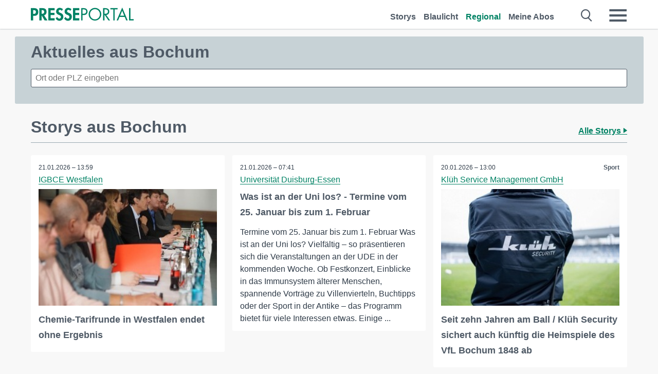

--- FILE ---
content_type: text/html; charset=utf-8
request_url: https://www.presseportal.de/regional/Bochum
body_size: 12378
content:
<!DOCTYPE html><html class="no-js" lang="de"><head><meta charset="utf-8"><title>Aktuelle Nachrichten aus Bochum | Presseportal</title><link rel="preconnect" href="https://cdn.opencmp.net"><link rel="preload" as="font" href="/assets/fonts/newsaktuellIcons-Roman.woff?v=5" crossorigin><link rel='preload' href='https://data-1a8175bc05.presseportal.de/iomm/latest/manager/base/es6/bundle.js' as='script' id='IOMmBundle' crossorigin><link rel='preload' href='https://data-1a8175bc05.presseportal.de/iomm/latest/bootstrap/loader.js' as='script' crossorigin><script type='text/javascript' src="https://data-1a8175bc05.presseportal.de/iomm/latest/bootstrap/loader.js" data-cmp-ab="2" crossorigin></script><meta name="robots" content="index, follow, noarchive, max-image-preview:large" /><meta name="application-name" content="Presseportal" /><meta name="msapplication-TileImage" content="/images/logos/win_de.png" /><meta name="description" content="Aktuelle Nachrichten aus Bochum: ✓ Chemie-Tarifrunde in Westfalen endet ohne Ergebnis ✓ Was ist an der Uni los? - Termine vom 25. Januar bis zum 1. Februar  ​ ✓ Seit zehn Jahren am Ball / Kl&uuml;h Security sichert auch k&uuml;nftig die Heimspiele des VfL Bochum 1848 ab ✓ Vom Sorgenhaus zur Traumvilla: Bochumer gewinnt Omaze Landhaus-Villa in Oberbayern im Wert von 2,7 Millionen Euro" /><meta name="keywords" content="Presse,Pressemitteilung,Pressemeldung,Pressemitteilungen,Bochum" /><meta property="fb:pages" content="316511985098307,150532168828986" /><link rel="canonical" href="https://www.presseportal.de/regional/Bochum"><link rel="preconnect" href="https://cache.pressmailing.net"><link rel="alternate" type="application/rss+xml" title="Presseportal RSS-Feed" href="https://www.presseportal.de/rss/presseportal.rss2?langid=1" ><link rel="apple-touch-icon" href="/images/logos/logo-de-2019-250.png?1" /><link rel="shortcut icon" href="/assets/img/favicons/de.png?4" type="image/ico" />            

<style>.async-hide { opacity: 0 !important} </style><script async type="text/plain" src="https://www.googletagmanager.com/gtag/js?id=G-W2X63P72BD" data-cmp-custom-vendor="1264" data-cmp-script></script><script>var disableStr = 'ga-disable-' + 'UA-1010397-5';if (document.cookie.indexOf(disableStr + '=true') > -1) {window[disableStr] = true;}function gaOptout() {document.cookie = disableStr + '=true; expires=Thu, 31 Dec 2099 23:59:59 UTC; path=/';window[disableStr] = true;}window.dataLayer = window.dataLayer || [];function gtag(){dataLayer.push(arguments);}gtag('js', new Date());gtag('config', 'G-W2X63P72BD', { 'storage': 'none', 'clientId': 'ppfe536ad519d639578c358f90994a1d09', 'anonymize_ip': true });class PPLog {#prefix = '';constructor(prefix) {this.#prefix = prefix || '';if(this.#prefix) {this.#prefix = '('+this.#prefix+') ';}this.log('init');}log(text) {}};var ppapp = {debug: false,isMobile: false,tld: 'de',root: 'https://www.presseportal.de/',lang: 'de',isIos: (navigator.platform === 'iPhone'),nacc: '',render: '',dn: false},require = {urlArgs: '0688c0f'};document.onreadystatechange = function () {if (document.readyState === "interactive") {ppapp.isMobile = document.getElementsByTagName('body')[0].className.indexOf('is-mobile') !== -1;if(ppapp.isIos) {var pp_bodyclass = document.getElementsByTagName('body')[0].className;document.getElementsByTagName('body')[0].className = pp_bodyclass + ' is-ios';}}};if (window.adgroupid == undefined) {window.adgroupid = Math.round(Math.random() * 1000);}</script><script async type="text/javascript" src="https://cdn.opencmp.net/tcf-v2/cmp-stub-latest.js" id="open-cmp-stub"  data-domain="presseportal.de"></script>
    <link rel="stylesheet" href="/assets/css/frontpage-de.css?0688c0f">

<!-- portal5 --><meta name="viewport" content="width=device-width, initial-scale=1">
    
    
    <script data-main="/assets/js/page-doorpage" src="/assets/js/libs/requirejs/require-min.js?0688c0f" defer></script>
    <style>
    /* For desktop */
    @media (min-width: 721px) {
      .earthday {
        background-image: url('assets/img/PP-Restbudget-Banner_Desktop.jpg');
        background-repeat: no-repeat;
        background-position: center;
        background-size: contain;
        min-height: 150px;
        padding-top:50px;
        margin-top:30px;
        cursor:pointer;
      }
    }

    /* For mobile */
    @media (max-width: 720px) {
      .earthday {
         background-image: url('assets/img/PP-Restbudget-Banner_Mobil.jpg');
         background-repeat: no-repeat;
         background-position: center;
         background-size: contain;
         min-height: 112px;
         padding-top:50px;
         margin-top:30px;
         cursor:pointer;;
      }
    }

    /* For desktop */
        @media (min-width: 721px) {
          .earthday_ch {
            background-image: url('assets/img/PP-Restbudget-Banner_Desktop.jpg');
            background-repeat: no-repeat;
            background-position: center;
            background-size: contain;
            min-height: 150px;
            padding-top:50px;
            margin-top:30px;
            cursor:pointer;
          }
        }

        /* For mobile */
        @media (max-width: 720px) {
          .earthday_ch {
             background-image: url('assets/img/PP-Restbudget-Banner_Mobil.jpg');
             background-repeat: no-repeat;
             background-position: center;
             background-size: contain;
             min-height: 112px;
             padding-top:50px;
             margin-top:30px;
             cursor:pointer;;
          }
        }
    </style>
    <!-- <link rel="stylesheet" href="/assets/css/story-de.css?<?php echo time(); ?>" type="text/css"> -->
</head>
<body class="tld-de"><script type='text/javascript'>IOMm('configure', { st: 'presspor', dn: 'data-1a8175bc05.presseportal.de', mh:5 });IOMm('pageview', { cp: 'de_sonstiges' });</script><script type="application/ld+json">{"@context": "https://schema.org","@type": "Organization","name": "Presseportal.de","url": "https://www.presseportal.de","logo": {"@type": "ImageObject","url": "https://www.presseportal.de/assets/img/pp-header-logo-de.png","width": 197,"height": 27},"sameAs": ["https://www.facebook.com/presseportal","https://x.com/na_presseportal","https://www.pinterest.de/presseportalna/","https://www.instagram.com/presseportal.de/"]}</script>



        <div class="header" data-nosnippet><div class="section"><div class="row"><div class="col twelve"><header><a class="event-trigger header-logo" href="https://www.presseportal.de/" title="PRESSEPORTAL Startseite" data-category="header-links" data-action="click" data-label="logo" data-callback="link" data-url="https://www.presseportal.de/" ><svg version="1.1" id="Ebene_1" xmlns="http://www.w3.org/2000/svg" xmlns:xlink="http://www.w3.org/1999/xlink" x="0px" y="0px"
     width="204.9px" height="30.5px" viewBox="0 0 204.9 25.9" style="enable-background:new 0 0 204.9 25.9;" xml:space="preserve" role="img" aria-label="PRESSEPORTAL Logo">
    <title>PRESSEPORTAL</title>
    <desc>Presseportal Logo</desc>
    <g>
        <path class="st0" d="M4.7,25.3H0V1.2h6.4c5.1,0,8.4,2,8.4,7.5c0,5.1-2.8,7.6-7.7,7.6H4.7V25.3z M4.7,12.4h1c2.8,0,4.3-0.6,4.3-3.7
		c0-3.1-1.8-3.6-4.4-3.6H4.7V12.4z"/>
        <path class="st0" d="M33.2,25.3h-5.7l-5.9-9.7h-0.1v9.7h-4.7V1.2h6.4c4.8,0,8.1,2.1,8.1,7.3c0,3.1-1.7,6.1-4.9,6.7L33.2,25.3z
		 M21.6,12.3h0.6c2.6,0,4.4-0.8,4.4-3.7c0-3-1.9-3.6-4.4-3.6h-0.6V12.3z"/>
        <path class="st0" d="M39.5,5.2v5.3h7.5v4.1h-7.5v6.5h7.8v4.1H34.8V1.2h12.5v4.1H39.5z"/>
        <path class="st0" d="M61.7,6.5c-0.9-1.2-2-2-3.6-2c-1.5,0-2.9,1.2-2.9,2.7c0,4.1,9.6,2.4,9.6,10.5c0,4.8-3,8.3-7.9,8.3
		c-3.3,0-5.8-1.9-7.4-4.7l3-3c0.6,1.9,2.3,3.5,4.4,3.5c1.9,0,3.1-1.6,3.1-3.5c0-2.5-2.3-3.2-4.2-3.9c-3.1-1.3-5.4-2.8-5.4-6.6
		c0-4,3-7.2,7-7.2c2.1,0,5.1,1.1,6.6,2.7L61.7,6.5z"/>
        <path class="st0" d="M78.6,6.5c-0.9-1.2-2-2-3.6-2c-1.5,0-2.9,1.2-2.9,2.7c0,4.1,9.6,2.4,9.6,10.5c0,4.8-3,8.3-7.9,8.3
		c-3.3,0-5.8-1.9-7.4-4.7l3-3c0.6,1.9,2.3,3.5,4.4,3.5c1.9,0,3.1-1.6,3.1-3.5c0-2.5-2.3-3.2-4.2-3.9c-3.1-1.3-5.4-2.8-5.4-6.6
		c0-4,3-7.2,7-7.2c2.1,0,5.1,1.1,6.6,2.7L78.6,6.5z"/>
        <path class="st0" d="M88.7,5.2v5.3h7.5v4.1h-7.5v6.5h7.8v4.1H84V1.2h12.5v4.1H88.7z"/>
        <path class="st0" d="M103,25.3h-2.7V1.2h4c2.1,0,4.2,0.1,6,1.3c1.8,1.2,2.7,3.4,2.7,5.5c0,2-0.8,3.9-2.3,5.2
		c-1.6,1.3-3.7,1.6-5.7,1.6h-2V25.3z M103,12.2h1.8c3,0,5.5-0.9,5.5-4.4c0-3.9-3.2-4.2-6.3-4.2h-1V12.2z"/>
        <path class="st0" d="M140.4,13.2c0,6.9-5.7,12.4-12.6,12.4s-12.6-5.5-12.6-12.4c0-6.9,5.7-12.5,12.6-12.5S140.4,6.3,140.4,13.2z
		 M117.9,13.2c0,5.4,4.4,10,9.9,10s9.9-4.5,9.9-10c0-5.5-4.4-10-9.9-10S117.9,7.7,117.9,13.2z"/>
        <path class="st0" d="M146.7,25.3H144V1.2h3.5c4.6,0,8.8,1.2,8.8,6.7c0,3.7-2.3,6.3-6,6.7l7.7,10.8h-3.3l-7.3-10.6h-0.7V25.3z
		 M146.7,12.3h0.8c3,0,6.1-0.6,6.1-4.3c0-4-2.9-4.4-6.1-4.4h-0.8V12.3z"/>
        <path class="st0" d="M167.1,25.3h-2.7V3.6h-5.8V1.2H173v2.5h-5.9V25.3z"/>
        <path class="st0" d="M176.8,18.4l-2.9,6.8H171L182.1,0L193,25.3h-3l-2.8-6.8H176.8z M182,6.3l-4.1,9.7h8.2L182,6.3z"/>
        <path class="st0" d="M198.3,22.8h6.7v2.5h-9.3V1.2h2.7V22.8z"/>
    </g>
</svg>
</a><a class="event-trigger header-icon" href="https://www.presseportal.de/" title="PRESSEPORTAL Startseite" data-category="header-links" data-action="click" data-label="logo" data-callback="link" data-url="https://www.presseportal.de/" ><svg viewBox="0 0 220 220" height="38px" version="1.1" xmlns="http://www.w3.org/2000/svg" xmlns:xlink="http://www.w3.org/1999/xlink" xml:space="preserve" xmlns:serif="http://www.serif.com/" style="fill-rule:evenodd;clip-rule:evenodd;stroke-linejoin:round;stroke-miterlimit:1.41421;" role="img" aria-label="PRESSEPORTAL Logo">
    <title>PRESSEPORTAL</title>
    <desc>Presseportal Logo</desc>
    <g>
        <path d="M218.833,204.033c0,8.718 -7.067,15.784 -15.784,15.784l-187.265,0c-8.718,0 -15.784,-7.066 -15.784,-15.784l0,-187.264c0,-8.718 7.066,-15.785 15.784,-15.785l187.265,0c8.717,0 15.784,7.067 15.784,15.785l0,187.264Z" style="fill:#fff;fill-rule:nonzero;"/>
        <path class="st0" d="M197.604,108.684c0,48.894 -39.637,88.531 -88.531,88.531c-48.895,0 -88.532,-39.637 -88.532,-88.531c0,-48.894 39.637,-88.531 88.532,-88.531c48.894,0 88.531,39.637 88.531,88.531Z"/>
        <path d="M104.915,116.997l6.054,0c17.547,0 27.031,-3.833 27.031,-23.597c0,-19.567 -11.301,-22.39 -27.838,-22.39l-5.247,0l0,45.987Zm0,81.489l-29.649,0l0,-152.087l40.341,0c31.87,0 52.647,12.708 52.647,47.199c0,32.27 -17.547,48.006 -48.616,48.006l-14.723,0l0,56.882Z" style="fill:#fff;fill-rule:nonzero;"/>
    </g>
</svg></a><div class="header-link-mobile-icons away"><ul class="link-list"><li><a href="https://www.presseportal.de/" id="icon-storys" class="event-trigger  burgermenu-main" title="Storys" data-category="header-link" data-action="click" data-label="icon-storys" data-callback="link" data-url="https://www.presseportal.de/"><span  aria-hidden="true" data-icon="&#xe243;"></span></a></li><li><a href="https://www.presseportal.de/blaulicht/" id="icon-blaulicht" class="event-trigger  burgermenu-main" title="Blaulicht" data-category="header-links" data-action="click" data-label="icon-blaulicht" data-callback="link" data-url="https://www.presseportal.de/blaulicht/"><span  aria-hidden="true" data-icon="&#xe246;"></span></a></li><li><a href="https://www.presseportal.de/regional" id="icon-regional" class="event-trigger burgermenu-main  active" title="Regional" data-category="header-links" data-action="click" data-label="icon-regional" data-callback="link" data-url="https://www.presseportal.de/regional"><span  aria-hidden="true" data-icon="&#xe245;"></span></a></li><li><a href="https://www.presseportal.de/abo/" id="icon-abo" title="Meine Abos" class="event-trigger burgermenu-main " data-category="header-links" data-action="click" data-label="icon-abo" data-callback="link" data-url="https://www.presseportal.de/abo/"><span  aria-hidden="true" data-icon="&#xe244;"></span></a></li></ul></div><input type="checkbox" id="navigation-mobile_search_new" class="navigation-mobile_search_new invisible navigation-search-checkbox"><input type="checkbox" id="navigation-mobile_checkbox_new" class="navigation-mobile_checkbox_new invisible"><label class="navigation-mobile navigation-mobile-menu" for="navigation-mobile_checkbox_new" aria-label="Menü öffnen" aria-hidden="false"><span  aria-hidden="true" data-icon="&#xe220;"></span></label><label class="navigation-mobile navigation-mobile_label_search " for="navigation-mobile_search_new" aria-label="Suche öffnen" aria-hidden="false"><span  aria-hidden="true" data-icon="&#xe000;"></span></label><nav itemscope itemtype="https://schema.org/SiteNavigationElement"><ul class="header-link"><li itemprop="name"><a itemprop="url" href="https://www.presseportal.de/" class="event-trigger " title="Storys" data-category="header-links" data-action="click" data-label="menu-storys" data-callback="link" data-url="https://www.presseportal.de/" >Storys</a></li><li itemprop="name"><a itemprop="url" href="https://www.presseportal.de/blaulicht/" class="event-trigger " title="Blaulicht" data-category="header-links" data-action="click" data-label="menu-blaulicht" data-callback="link" data-url="https://www.presseportal.de/blaulicht/">Blaulicht</a></li><li itemprop="name"><a itemprop="url" href="https://www.presseportal.de/regional" title="Regional" class="event-trigger x-margin  active" data-category="header-links" data-action="click" data-label="menu-regional" data-callback="link" data-url="https://www.presseportal.de/regional">Regional</a></li><li itemprop="name"><a itemprop="url" href="https://www.presseportal.de/abo/" title="Meine Abos" class="event-trigger x-margin " data-category="header-links" data-action="click" data-label="menu-abo" data-callback="link" data-url="https://www.presseportal.de/abo/">Meine Abos</a></li></ul></nav><div class="no-float"></div><div class="searchbar_new"><form name="search" id="header-search" class="header-search" action="/suche/#q#" data-url-ugly="@suche@#q#"><input type="text" name="q" id="q" value="" placeholder="Suche zum Beispiel ein Unternehmen" class="com-replace-placeholder search-on-hover" /><span  class="icon-close" aria-hidden="true" data-icon="&#xe222;"></span></form></div><div class="col twelve header-link-mobile"><div class="col twelve"><ul class="link-list"><li><a href="https://www.presseportal.de/" class="event-trigger  burgermenu-main" title="Storys" data-category="header-links" data-action="click" data-label="mobile-storys" data-callback="link" data-url="https://www.presseportal.de/">Storys</a></li><li><a href="https://www.presseportal.de/blaulicht/" class="event-trigger  burgermenu-main" title="Blaulicht" data-category="header-links" data-action="click" data-label="mobile-blaulicht" data-callback="link" data-url="https://www.presseportal.de/blaulicht/">Blaulicht</a></li><li><a href="https://www.presseportal.de/regional" class="event-trigger burgermenu-main  active" title="Regional" data-category="header-links" data-action="click" data-label="mobile-regional" data-callback="link" data-url="https://www.presseportal.de/regional">Regional</a></li><li><a href="https://www.presseportal.de/abo/" title="Meine Abos" class="event-trigger burgermenu-main " data-category="header-links" data-action="click" data-label="mobile-abo" data-callback="link" data-url="https://www.presseportal.de/abo/">Meine Abos</a></li></ul></div></div><div class="burgermenu_new "><div class="header-list"><nav class="col six" itemscope itemtype="https://schema.org/SiteNavigationElement"><div class="twelve"><b class="mtl">Recherche</b></div><div class="six float-l"><ul class="link-list"><li itemprop="name"><a itemprop="url" href="https://www.presseportal.de/pressemitteilungen" class="burgermenu-main event-trigger" title="Alle Storys" data-category="header-links" data-action="click" data-label="burgermenu-alle-meldungen" data-callback="link" data-url="https://www.presseportal.de/pressemitteilungen">Alle Storys</a></li><li itemprop="name"><a itemprop="url" href="https://www.presseportal.de/trending" class="burgermenu-main event-trigger" title="Beliebte Storys" data-category="header-links" data-action="click" data-label="burgermenu-trending" data-callback="link" data-url="https://www.presseportal.de/trending">Beliebte Storys</a></li></ul></div><div class="six float-l"><ul class="link-list"><li itemprop="name"><a itemprop="url" href="https://www.presseportal.de/katalog" class="burgermenu-main event-trigger" title="Newsrooms A-Z" data-category="header-links" data-action="click" data-label="burgermenu-newsroomsaz" data-callback="link" data-url="https://www.presseportal.de/katalog">Newsrooms A-Z</a></li><li itemprop="name"><a itemprop="url" href="https://www.presseportal.de/blaulicht/dienststellen" class="burgermenu-main event-trigger" title="Alle Dienststellen" data-category="header-links" data-action="click" data-label="burgermenu-dienststellen" data-callback="link" data-url="https://www.presseportal.de/blaulicht/dienststellen">Alle Dienststellen</a></li></ul></div></nav><nav class="col six" itemscope itemtype="https://schema.org/SiteNavigationElement"><div class="twelve"><b class="mtl">Info</b></div><div class="twelve"><ul class="link-list"><li class="twelve"><ul><li itemprop="name"><a itemprop="url" href="https://www.presseportal.de/about" class="burgermenu-main" title="&uuml;ber Presseportal.de">&uuml;ber Presseportal.de</a></li><li itemprop="name"><a itemprop="url" href="https://www.newsaktuell.de/anmelden" class="event-trigger burgermenu-main" data-category="header-links" data-action="click" data-label="meldung_einstellen" data-callback="link" data-url="https://www.newsaktuell.de/anmelden" title="Story/Meldung einstellen">Story/Meldung einstellen</a></li></ul></li></ul></div></nav></div><nav class="header-list" itemscope itemtype="https://schema.org/SiteNavigationElement"><div class="col twelve"><b class="mtl">Themen</b></div><div class="header-topics-desktop mbxl"><div class="col three"><ul><li itemprop="name"><a itemprop="url" href="https://www.presseportal.de/t/auto-verkehr" class="event-trigger burgermenu-category " data-category="header-links" data-action="click" data-label="topic-desktop" data-callback="link" data-url="https://www.presseportal.de/t/auto-verkehr">Auto / Verkehr</a></li><li itemprop="name"><a itemprop="url" href="https://www.presseportal.de/t/bau-immobilien" class="event-trigger burgermenu-category " data-category="header-links" data-action="click" data-label="topic-desktop" data-callback="link" data-url="https://www.presseportal.de/t/bau-immobilien">Bau / Immobilien</a></li><li itemprop="name"><a itemprop="url" href="https://www.presseportal.de/t/fashion-beauty" class="event-trigger burgermenu-category " data-category="header-links" data-action="click" data-label="topic-desktop" data-callback="link" data-url="https://www.presseportal.de/t/fashion-beauty">Fashion / Beauty</a></li><li itemprop="name"><a itemprop="url" href="https://www.presseportal.de/t/finanzen" class="event-trigger burgermenu-category " data-category="header-links" data-action="click" data-label="topic-desktop" data-callback="link" data-url="https://www.presseportal.de/t/finanzen">Finanzen</a></li><li itemprop="name"><a itemprop="url" href="https://www.presseportal.de/t/gesundheit-medizin" class="event-trigger burgermenu-category " data-category="header-links" data-action="click" data-label="topic-desktop" data-callback="link" data-url="https://www.presseportal.de/t/gesundheit-medizin">Gesundheit / Medizin</a></li></ul></div><div class="col three"><ul><li itemprop="name"><a itemprop="url" href="https://www.presseportal.de/t/handel" class="event-trigger burgermenu-category " data-category="header-links" data-action="click" data-label="topic-desktop" data-callback="link" data-url="https://www.presseportal.de/t/handel">Handel</a></li><li itemprop="name"><a itemprop="url" href="https://www.presseportal.de/t/medien-kultur" class="event-trigger burgermenu-category " data-category="header-links" data-action="click" data-label="topic-desktop" data-callback="link" data-url="https://www.presseportal.de/t/medien-kultur">Medien / Kultur</a></li><li itemprop="name"><a itemprop="url" href="https://www.presseportal.de/t/netzwelt" class="event-trigger burgermenu-category " data-category="header-links" data-action="click" data-label="topic-desktop" data-callback="link" data-url="https://www.presseportal.de/t/netzwelt">Netzwelt</a></li><li itemprop="name"><a itemprop="url" href="https://www.presseportal.de/t/panorama" class="event-trigger burgermenu-category " data-category="header-links" data-action="click" data-label="topic-desktop" data-callback="link" data-url="https://www.presseportal.de/t/panorama">Panorama</a></li><li itemprop="name"><a itemprop="url" href="https://www.presseportal.de/t/people" class="event-trigger burgermenu-category " data-category="header-links" data-action="click" data-label="topic-desktop" data-callback="link" data-url="https://www.presseportal.de/t/people">People</a></li></ul></div><div class="col three"><ul><li itemprop="name"><a itemprop="url" href="https://www.presseportal.de/t/politik" class="event-trigger burgermenu-category " data-category="header-links" data-action="click" data-label="topic-desktop" data-callback="link" data-url="https://www.presseportal.de/t/politik">Politik</a></li><li itemprop="name"><a itemprop="url" href="https://www.presseportal.de/t/presseschau" class="event-trigger burgermenu-category " data-category="header-links" data-action="click" data-label="topic-desktop" data-callback="link" data-url="https://www.presseportal.de/t/presseschau">Presseschau</a></li><li itemprop="name"><a itemprop="url" href="https://www.presseportal.de/t/soziales" class="event-trigger burgermenu-category " data-category="header-links" data-action="click" data-label="topic-desktop" data-callback="link" data-url="https://www.presseportal.de/t/soziales">Soziales</a></li><li itemprop="name"><a itemprop="url" href="https://www.presseportal.de/t/sport" class="event-trigger burgermenu-category " data-category="header-links" data-action="click" data-label="topic-desktop" data-callback="link" data-url="https://www.presseportal.de/t/sport">Sport</a></li><li itemprop="name"><a itemprop="url" href="https://www.presseportal.de/t/tourismus-urlaub" class="event-trigger burgermenu-category " data-category="header-links" data-action="click" data-label="topic-desktop" data-callback="link" data-url="https://www.presseportal.de/t/tourismus-urlaub">Tourismus / Urlaub</a></li></ul></div><div class="col three"><ul><li itemprop="name"><a itemprop="url" href="https://www.presseportal.de/t/umwelt" class="event-trigger burgermenu-category " data-category="header-links" data-action="click" data-label="topic-desktop" data-callback="link" data-url="https://www.presseportal.de/t/umwelt">Umwelt</a></li><li itemprop="name"><a itemprop="url" href="https://www.presseportal.de/t/wirtschaft" class="event-trigger burgermenu-category " data-category="header-links" data-action="click" data-label="topic-desktop" data-callback="link" data-url="https://www.presseportal.de/t/wirtschaft">Wirtschaft</a></li><li itemprop="name"><a itemprop="url" href="https://www.presseportal.de/t/wissen-bildung" class="event-trigger burgermenu-category " data-category="header-links" data-action="click" data-label="topic-desktop" data-callback="link" data-url="https://www.presseportal.de/t/wissen-bildung">Wissen / Bildung</a></li><li>&nbsp;</li><li itemprop="name"><a itemprop="url" class="event-trigger" href="https://www.presseportal.de/st/" title="mehr Themen" data-category="header-links" data-action="click" data-label="moretopics-desktop" data-callback="link" data-url="https://www.presseportal.de/st/">mehr Themen <span  aria-hidden="true" data-icon="&#xe015;"></span></a></li></ul></div></div><div class="header-topics-mobile"><div class="col half-width"><ul><li itemprop="name"><a itemprop="url" href="https://www.presseportal.de/t/auto-verkehr" class="event-trigger burgermenu-category " data-category="header-links" data-action="click" data-label="topic-mobile" data-callback="link" data-url="https://www.presseportal.de/t/auto-verkehr">Auto / Verkehr</a></li><li itemprop="name"><a itemprop="url" href="https://www.presseportal.de/t/bau-immobilien" class="event-trigger burgermenu-category " data-category="header-links" data-action="click" data-label="topic-mobile" data-callback="link" data-url="https://www.presseportal.de/t/bau-immobilien">Bau / Immobilien</a></li><li itemprop="name"><a itemprop="url" href="https://www.presseportal.de/t/fashion-beauty" class="event-trigger burgermenu-category " data-category="header-links" data-action="click" data-label="topic-mobile" data-callback="link" data-url="https://www.presseportal.de/t/fashion-beauty">Fashion / Beauty</a></li><li itemprop="name"><a itemprop="url" href="https://www.presseportal.de/t/finanzen" class="event-trigger burgermenu-category " data-category="header-links" data-action="click" data-label="topic-mobile" data-callback="link" data-url="https://www.presseportal.de/t/finanzen">Finanzen</a></li><li itemprop="name"><a itemprop="url" href="https://www.presseportal.de/t/gesundheit-medizin" class="event-trigger burgermenu-category " data-category="header-links" data-action="click" data-label="topic-mobile" data-callback="link" data-url="https://www.presseportal.de/t/gesundheit-medizin">Gesundheit / Medizin</a></li><li itemprop="name"><a itemprop="url" href="https://www.presseportal.de/t/handel" class="event-trigger burgermenu-category " data-category="header-links" data-action="click" data-label="topic-mobile" data-callback="link" data-url="https://www.presseportal.de/t/handel">Handel</a></li><li itemprop="name"><a itemprop="url" href="https://www.presseportal.de/t/medien-kultur" class="event-trigger burgermenu-category " data-category="header-links" data-action="click" data-label="topic-mobile" data-callback="link" data-url="https://www.presseportal.de/t/medien-kultur">Medien / Kultur</a></li><li itemprop="name"><a itemprop="url" href="https://www.presseportal.de/t/netzwelt" class="event-trigger burgermenu-category " data-category="header-links" data-action="click" data-label="topic-mobile" data-callback="link" data-url="https://www.presseportal.de/t/netzwelt">Netzwelt</a></li><li itemprop="name"><a itemprop="url" href="https://www.presseportal.de/t/panorama" class="event-trigger burgermenu-category " data-category="header-links" data-action="click" data-label="topic-mobile" data-callback="link" data-url="https://www.presseportal.de/t/panorama">Panorama</a></li></ul></div><div class="col half-width"><ul><li itemprop="name"><a itemprop="url" href="https://www.presseportal.de/t/people" class="event-trigger burgermenu-category " data-category="header-links" data-action="click" data-label="topic-mobile" data-callback="link" data-url="https://www.presseportal.de/t/people">People</a></li><li itemprop="name"><a itemprop="url" href="https://www.presseportal.de/t/politik" class="event-trigger burgermenu-category " data-category="header-links" data-action="click" data-label="topic-mobile" data-callback="link" data-url="https://www.presseportal.de/t/politik">Politik</a></li><li itemprop="name"><a itemprop="url" href="https://www.presseportal.de/t/presseschau" class="event-trigger burgermenu-category " data-category="header-links" data-action="click" data-label="topic-mobile" data-callback="link" data-url="https://www.presseportal.de/t/presseschau">Presseschau</a></li><li itemprop="name"><a itemprop="url" href="https://www.presseportal.de/t/soziales" class="event-trigger burgermenu-category " data-category="header-links" data-action="click" data-label="topic-mobile" data-callback="link" data-url="https://www.presseportal.de/t/soziales">Soziales</a></li><li itemprop="name"><a itemprop="url" href="https://www.presseportal.de/t/sport" class="event-trigger burgermenu-category " data-category="header-links" data-action="click" data-label="topic-mobile" data-callback="link" data-url="https://www.presseportal.de/t/sport">Sport</a></li><li itemprop="name"><a itemprop="url" href="https://www.presseportal.de/t/tourismus-urlaub" class="event-trigger burgermenu-category " data-category="header-links" data-action="click" data-label="topic-mobile" data-callback="link" data-url="https://www.presseportal.de/t/tourismus-urlaub">Tourismus / Urlaub</a></li><li itemprop="name"><a itemprop="url" href="https://www.presseportal.de/t/umwelt" class="event-trigger burgermenu-category " data-category="header-links" data-action="click" data-label="topic-mobile" data-callback="link" data-url="https://www.presseportal.de/t/umwelt">Umwelt</a></li><li itemprop="name"><a itemprop="url" href="https://www.presseportal.de/t/wirtschaft" class="event-trigger burgermenu-category " data-category="header-links" data-action="click" data-label="topic-mobile" data-callback="link" data-url="https://www.presseportal.de/t/wirtschaft">Wirtschaft</a></li><li itemprop="name"><a itemprop="url" href="https://www.presseportal.de/t/wissen-bildung" class="event-trigger burgermenu-category " data-category="header-links" data-action="click" data-label="topic-mobile" data-callback="link" data-url="https://www.presseportal.de/t/wissen-bildung">Wissen / Bildung</a></li></ul></div><div class="col half-width"><ul></ul></div></div></nav><p class="col twelve burgermenu-more"><a class="event-trigger" href="https://www.presseportal.de/st/" title="mehr Themen" data-category="header-links" data-action="click" data-label="moretopics-mobil" data-callback="link" data-url="https://www.presseportal.de/st/">mehr Themen <span  aria-hidden="true" data-icon="&#xe015;"></span></a></p><nav class="col six mbm" itemscope itemtype="https://schema.org/SiteNavigationElement"><b>Land/Sprache</b><ul class="link-list"><li itemprop="name"><a itemprop="url" href="https://www.presseportal.de/" class="event-trigger active" data-category="header-links" data-action="click" data-label="lang-dehttps://www.presseportal.de/" data-callback="link" data-url="https://www.presseportal.de/">Deutsch</a></li><li itemprop="name"><a itemprop="url" href="https://www.presseportal.de/en/" class="event-trigger" data-category="header-links" data-action="click" data-label="lang-/en/" data-callback="link" data-url="/en/">English</a></li><li itemprop="name"><a itemprop="url" href="https://www.presseportal.ch/de/" class="event-trigger" data-category="header-links" data-action="click" data-label="lang-ch/de/" data-callback="link" data-url="https://www.presseportal.ch/de/">Schweiz</a></li></ul></nav><div class="col six header-apps"><b>Die Presseportal-App</b><a href="https://play.google.com/store/apps/details?id=com.newsaktuell.presseportal" class="logo-market-app event-trigger" data-category="appstorelink" data-action="click" data-label="burgermenu-android" data-callback="link" data-url="https://play.google.com/store/apps/details?id=com.newsaktuell.presseportal"><img  src="/assets/img/badges/google-play-badge-de.png" loading="lazy" alt="Google Play" width="136" height="40" /></a><a href="https://itunes.apple.com/us/app/presseportal/id383873817" class="logo-market-app event-trigger" data-category="appstorelink" data-action="click" data-label="burgermenu-ios" data-callback="link" data-url="https://itunes.apple.com/us/app/presseportal/id383873817"><img  src="/assets/img/badges/badge-app-store-de.png" loading="lazy" alt="App Store" width="135" height="40" /></a></div><div class="no-float"></div></div></header></div></div></div></div>




<main>
    
    <script type="application/ld+json">{"@context": "https://schema.org","@type": "ItemList","mainEntityOfPage":{"@type":"WebPage","@id":"https://www.presseportal.de/regional/Bochum"},"name": "Aktuelle Nachrichten aus Bochum | Presseportal <test>","description": "Aktuelle Nachrichten aus Bochum: ✓ Chemie-Tarifrunde in Westfalen endet ohne Ergebnis
 ✓ Was ist an der Uni los? - Termine vom 25. Januar bis zum 1. Februar  ​
 ✓ Seit zehn Jahren am Ball / Kl&uuml;h Security sichert auch k&uuml;nftig die Heimspiele des VfL Bochum 1848 ab
 ✓ Vom Sorgenhaus zur Traumvilla: Bochumer gewinnt Omaze Landhaus-Villa in Oberbayern im Wert von 2,7 Millionen Euro <test>","itemListElement": [{"@type": "ListItem","position": 0,"url": "https://www.presseportal.de/pm/170501/6201013"},{"@type": "ListItem","position": 1,"url": "https://www.presseportal.de/pm/62259/6200475"},{"@type": "ListItem","position": 2,"url": "https://www.presseportal.de/pm/31416/6200163"},{"@type": "ListItem","position": 3,"url": "https://www.presseportal.de/pm/179986/6196264"},{"@type": "ListItem","position": 4,"url": "https://www.presseportal.de/pm/9077/6194467"},{"@type": "ListItem","position": 5,"url": "https://www.presseportal.de/pm/62259/6191561"},{"@type": "ListItem","position": 6,"url": "https://www.presseportal.de/blaulicht/pm/11530/6202399"},{"@type": "ListItem","position": 7,"url": "https://www.presseportal.de/blaulicht/pm/11530/6202356"},{"@type": "ListItem","position": 8,"url": "https://www.presseportal.de/blaulicht/pm/65853/6201850"},{"@type": "ListItem","position": 9,"url": "https://www.presseportal.de/blaulicht/pm/70116/6201838"},{"@type": "ListItem","position": 10,"url": "https://www.presseportal.de/blaulicht/pm/11530/6201543"},{"@type": "ListItem","position": 11,"url": "https://www.presseportal.de/blaulicht/pm/11530/6201016"}]}</script>


    
    
    
    
    

                    <div class="section pbn">
                            


            <div class="row block block-regional-search box-block" id="regional-cityselect" data-type="regional-search">
        <div class="col twelve block-headline"><div class="float-l block-headline-left"><h1 class="block-headline-left-text">Aktuelles aus Bochum</h1><h1 class="block-headline-left-text-mobile">Aktuelles aus Bochum</h1></div><div class="float-r block-headline-right"></div></div><div class="col twelve"><form name="city-search" id="city-search" class="header-search" action="/suche/#q#" data-url-ugly="@suche@#q#"><input type="text" name="q" id="city" value="" autocomplete="off" placeholder="Ort oder PLZ eingeben" data-category="city" class="com-replace-placeholder search-on-hover" /></form></div>        </div>
                                


            <div class="row block block-city_stories " id="regional-maincity-story" data-type="city_stories">
        <div class="col twelve sticky block-headline"><div class="float-l block-headline-left"><h2 class="block-headline-left-text">Storys aus Bochum</h2><h2 class="block-headline-left-text-mobile">Storys aus Bochum</h2></div><div class="float-r block-headline-right"><a href="/r/Bochum" class="block-headline-right-link event-trigger" title="Alle Storys" data-category="block-regional-maincity-story" data-action="headline-click" data-label="city_stories" data-callback="link" data-url="/r/Bochum">Alle Storys <span  aria-hidden="true" data-icon="&#xe015;"></span></a><a href="/r/Bochum" class="block-headline-right-link-mobile event-trigger" title="Alle" data-category="block-regional-maincity-story" data-action="headline-mobile-click" data-label="city_stories" data-callback="link" data-url="/r/Bochum">Alle <span  aria-hidden="true" data-icon="&#xe015;"></span></a></div></div><div class="block-news event-trigger" data-category="block-regional-maincity-story" data-action="tile-click" data-callback="link" data-label="_childLabel" data-child="article.news">
<ul class="article-list row row-homepage"><li class="col four "><article class="news" data-url-ugly="https:@@www.presseportal.de@pm@170501@6201013" data-label="6201013"><div class="news-meta"><div class="date">21.01.2026 &ndash; 13:59</div></div><p class="customer"><a class="no-child-trigger event-trigger" data-category="tile-companylink" data-action="click" data-url="/nr/170501" data-callback="link" data-label="IGBCE Westfalen" title="weiter zum newsroom von IGBCE Westfalen" href="/nr/170501">IGBCE Westfalen</a></p><div class="news-img-container"><div class="news-img"><img  src="https://cache.pressmailing.net/thumbnail/liste/42723ed2-ae5c-43b7-b28f-a6d90355efbd/igbce-westfalen-chemie-tarifrunde-in-westfalen-endet-ohne-ergebnis?crop=0,14,290,190" loading="lazy" alt="IGBCE Westfalen: Chemie-Tarifrunde in Westfalen endet ohne Ergebnis" title="IGBCE Westfalen: Chemie-Tarifrunde in Westfalen endet ohne Ergebnis" class="landscape" width="290" height="190" /></div><div class="media-indicator-wrapper"></div></div><h3 class="news-headline-clamp"><a href="https://www.presseportal.de/pm/170501/6201013" title="Chemie-Tarifrunde in Westfalen endet ohne Ergebnis"><span>Chemie-Tarifrunde in Westfalen endet ohne Ergebnis</span></a></h3><div class="news-morelink event-trigger no-child-trigger" data-callback="link" data-url-ugly="https:@@www.presseportal.de@pm@170501@6201013" data-label="meldung" data-category="tile-more" data-action="click">mehr <span  aria-hidden="true" data-icon="&#xe015;"></span></div><div class="no-float"></div></article>
</li><li class="col four "><article class="news" data-url-ugly="https:@@www.presseportal.de@pm@62259@6200475" data-label="6200475"><div class="news-meta"><div class="date">21.01.2026 &ndash; 07:41</div></div><p class="customer"><a class="no-child-trigger event-trigger" data-category="tile-companylink" data-action="click" data-url="/nr/62259" data-callback="link" data-label="Universität Duisburg-Essen" title="weiter zum newsroom von Universität Duisburg-Essen" href="/nr/62259">Universität Duisburg-Essen</a></p><h3 class="news-headline-clamp"><a href="https://www.presseportal.de/pm/62259/6200475" title="Was ist an der Uni los? - Termine vom 25. Januar bis zum 1. Februar  ​"><span>Was ist an der Uni los? - Termine vom 25. Januar bis zum 1. Februar  ​</span></a></h3><p> Termine vom 25. Januar bis zum 1. Februar Was ist an der Uni los? Vielfältig – so präsentieren sich die Veranstaltungen an der UDE in der kommenden Woche. Ob Festkonzert, Einblicke in das Immunsystem älterer Menschen, spannende Vorträge zu Villenvierteln, Buchtipps oder der Sport in der Antike – das Programm bietet für viele Interessen etwas. Einige ...</p><div class="news-morelink event-trigger no-child-trigger" data-callback="link" data-url-ugly="https:@@www.presseportal.de@pm@62259@6200475" data-label="meldung" data-category="tile-more" data-action="click">mehr <span  aria-hidden="true" data-icon="&#xe015;"></span></div><div class="no-float"></div></article>
</li><li class="col four "><article class="news" data-url-ugly="https:@@www.presseportal.de@pm@31416@6200163" data-label="6200163"><div class="news-meta"><div class="date">20.01.2026 &ndash; 13:00</div><div><a data-callback="link" data-url-ugly="@t@sport" data-action="click" data-category="frontpage" data-label="topicClick" href="/t/sport" class="news-topic event-trigger no-child-trigger">Sport</a></div></div><p class="customer"><a class="no-child-trigger event-trigger" data-category="tile-companylink" data-action="click" data-url="/nr/31416" data-callback="link" data-label="Klüh Service Management GmbH" title="weiter zum newsroom von Klüh Service Management GmbH" href="/nr/31416">Klüh Service Management GmbH</a></p><div class="news-img-container"><div class="news-img"><img  src="https://cache.pressmailing.net/thumbnail/liste/f73d8f55-e50f-4041-9d1c-81ba3b863f07/kl-h-service-management-gmbh-seit-zehn-jahren-am-ball-klueh-security-sichert-auch-kuenftig-die-heims?crop=0,2,290,190" loading="lazy" alt="Kl&uuml;h Service Management GmbH: Seit zehn Jahren am Ball / Kl&uuml;h Security sichert auch k&uuml;nftig die Heimspiele des VfL Bochum 1848 ab" title="Kl&uuml;h Service Management GmbH: Seit zehn Jahren am Ball / Kl&uuml;h Security sichert auch k&uuml;nftig die Heimspiele des VfL Bochum 1848 ab" class="landscape" width="290" height="190" /></div><div class="media-indicator-wrapper"></div></div><h3 class="news-headline-clamp"><a href="https://www.presseportal.de/pm/31416/6200163" title="Seit zehn Jahren am Ball / Klüh Security sichert auch künftig die Heimspiele des VfL Bochum 1848 ab"><span>Seit zehn Jahren am Ball / Klüh Security sichert auch künftig die Heimspiele des VfL Bochum 1848 ab</span></a></h3><div class="news-morelink event-trigger no-child-trigger" data-callback="link" data-url-ugly="https:@@www.presseportal.de@pm@31416@6200163" data-label="meldung" data-category="tile-more" data-action="click">mehr <span  aria-hidden="true" data-icon="&#xe015;"></span></div><div class="no-float"></div></article>
</li><li class="no-float"></li><li class="col four "><article class="news" data-url-ugly="https:@@www.presseportal.de@pm@179986@6196264" data-label="6196264"><div class="news-meta"><div class="date">14.01.2026 &ndash; 12:50</div><div><a data-callback="link" data-url-ugly="@t@panorama" data-action="click" data-category="frontpage" data-label="topicClick" href="/t/panorama" class="news-topic event-trigger no-child-trigger">Panorama</a></div></div><p class="customer"><a class="no-child-trigger event-trigger" data-category="tile-companylink" data-action="click" data-url="/nr/179986" data-callback="link" data-label="Omaze" title="weiter zum newsroom von Omaze" href="/nr/179986">Omaze</a></p><div class="news-img-container"><div class="news-img"><img  src="https://cache.pressmailing.net/thumbnail/liste/76e60f03-41db-4d85-86d4-e4ca8e080312/omaze-vom-sorgenhaus-zur-traumvilla-bochumer-gewinnt-omaze-landhaus-villa-in-oberbayern-im-wert-von-" loading="lazy" alt="Omaze: Vom Sorgenhaus zur Traumvilla: Bochumer gewinnt Omaze Landhaus-Villa in Oberbayern im Wert von 2,7 Millionen Euro" title="Omaze: Vom Sorgenhaus zur Traumvilla: Bochumer gewinnt Omaze Landhaus-Villa in Oberbayern im Wert von 2,7 Millionen Euro" class="landscape img-wide" width="290" height="190" /></div><div class="media-indicator-wrapper"></div></div><h3 class="news-headline-clamp"><a href="https://www.presseportal.de/pm/179986/6196264" title="Vom Sorgenhaus zur Traumvilla: Bochumer gewinnt Omaze Landhaus-Villa in Oberbayern im Wert von 2,7 Millionen Euro"><span>Vom Sorgenhaus zur Traumvilla: Bochumer gewinnt Omaze Landhaus-Villa in Oberbayern im Wert von 2,7 Millionen Euro</span></a></h3><div class="news-morelink event-trigger no-child-trigger" data-callback="link" data-url-ugly="https:@@www.presseportal.de@pm@179986@6196264" data-label="meldung" data-category="tile-more" data-action="click">mehr <span  aria-hidden="true" data-icon="&#xe015;"></span></div><div class="no-float"></div></article>
</li><li class="col four "><article class="news" data-url-ugly="https:@@www.presseportal.de@pm@9077@6194467" data-label="6194467"><div class="news-meta"><div class="date">12.01.2026 &ndash; 11:55</div></div><p class="customer"><a class="no-child-trigger event-trigger" data-category="tile-companylink" data-action="click" data-url="/nr/9077" data-callback="link" data-label="Deutsche Telekom AG" title="weiter zum newsroom von Deutsche Telekom AG" href="/nr/9077">Deutsche Telekom AG</a></p><div class="news-img-container"><div class="news-img"><img  src="https://cache.pressmailing.net/thumbnail/liste/d0ec5391-1631-430d-9713-8018afbc6c21/deutsche-telekom-ag-telekom-verbessert-mobilfunk-in-bochum?crop=0,122,290,190" loading="lazy" alt="Deutsche Telekom AG: Telekom verbessert Mobilfunk in Bochum" title="Deutsche Telekom AG: Telekom verbessert Mobilfunk in Bochum" class="landscape" width="290" height="190" /></div><div class="media-indicator-wrapper"></div></div><h3 class="news-headline-clamp"><a href="https://www.presseportal.de/pm/9077/6194467" title="Telekom verbessert Mobilfunk in Bochum"><span>Telekom verbessert Mobilfunk in Bochum</span></a></h3><div class="news-morelink event-trigger no-child-trigger" data-callback="link" data-url-ugly="https:@@www.presseportal.de@pm@9077@6194467" data-label="meldung" data-category="tile-more" data-action="click">mehr <span  aria-hidden="true" data-icon="&#xe015;"></span></div><div class="no-float"></div></article>
</li><li class="col four "><article class="news" data-url-ugly="https:@@www.presseportal.de@pm@62259@6191561" data-label="6191561"><div class="news-meta"><div class="date">07.01.2026 &ndash; 11:41</div></div><p class="customer"><a class="no-child-trigger event-trigger" data-category="tile-companylink" data-action="click" data-url="/nr/62259" data-callback="link" data-label="Universität Duisburg-Essen" title="weiter zum newsroom von Universität Duisburg-Essen" href="/nr/62259">Universität Duisburg-Essen</a></p><h3 class="news-headline-clamp"><a href="https://www.presseportal.de/pm/62259/6191561" title="Woche des Lehramts vom 2. bis 5. Februar 2026  „Lehrer:in zu sein heißt, Influencer:in zu sein“"><span>Woche des Lehramts vom 2. bis 5. Februar 2026  „Lehrer:in zu sein heißt, Influencer:in zu sein“</span></a></h3><p> Woche des Lehramts vom 2. bis 5. Februar 2026 „Lehrer:in zu sein heißt, Influencer:in zu sein“ Wer Lehrerin oder Lehrer werden möchte, für die oder den ist das Ruhrgebiet eine gute Adresse. Alle Informationen zu Studium, Schulformen und Beruf gibt es vom 2. bis 5. Februar ...</p><div class="no-float"></div><div class="mvm tac cta"><a href="https://www.uni-due.de/abz/studieninteressierte/wochen_der_studienorientierung" class="btn  btn-meldung event-trigger no-child-trigger" target="_blank" rel=”noopener”  data-category="cta-liste" data-label="6191561" data-callback="link" data-url = "https://www.uni-due.de/abz/studieninteressierte/wochen_der_studienorientierung" data-action="click">Weitere Informationen</a></div><div class="news-morelink event-trigger no-child-trigger" data-callback="link" data-url-ugly="https:@@www.presseportal.de@pm@62259@6191561" data-label="meldung" data-category="tile-more" data-action="click">mehr <span  aria-hidden="true" data-icon="&#xe015;"></span></div><div class="no-float"></div></article>
</li><li class="no-float"></li></ul>
</div>        </div>
                                


            <div class="row block block-city_stories " id="regional-maincity-police" data-type="city_stories">
        <div class="col twelve sticky block-headline"><div class="float-l block-headline-left"><h2 class="block-headline-left-text">Blaulicht-Meldungen aus Bochum</h2><h2 class="block-headline-left-text-mobile">Blaulicht-Meldungen aus Bochum</h2></div><div class="float-r block-headline-right"><a href="/blaulicht/r/Bochum" class="block-headline-right-link event-trigger" title="Alle Meldungen" data-category="block-regional-maincity-police" data-action="headline-click" data-label="city_stories" data-callback="link" data-url="/blaulicht/r/Bochum">Alle Meldungen <span  aria-hidden="true" data-icon="&#xe015;"></span></a><a href="/blaulicht/r/Bochum" class="block-headline-right-link-mobile event-trigger" title="Alle" data-category="block-regional-maincity-police" data-action="headline-mobile-click" data-label="city_stories" data-callback="link" data-url="/blaulicht/r/Bochum">Alle <span  aria-hidden="true" data-icon="&#xe015;"></span></a></div></div><div class="block-news event-trigger" data-category="block-regional-maincity-police" data-action="tile-click" data-callback="link" data-label="_childLabel" data-child="article.news">
<ul class="article-list row row-homepage"><li class="col four "><article class="news" data-url-ugly="https:@@www.presseportal.de@blaulicht@pm@11530@6202399" data-label="6202399"><div class="news-meta"><div class="date">23.01.2026 &ndash; 10:15</div></div><p class="customer"><a class="no-child-trigger event-trigger" data-category="tile-companylink" data-action="click" data-url="/blaulicht/nr/11530" data-callback="link" data-label="Polizei Bochum" title="weiter zum newsroom von Polizei Bochum" href="/blaulicht/nr/11530">Polizei Bochum</a></p><h3 class="news-headline-clamp"><a href="https://www.presseportal.de/blaulicht/pm/11530/6202399" title="POL-BO: Nachtrag zum Raub am Lohring/Wittener Straße: Tatverdächtiger festgenommen und in Untersuchungshaft"><span>POL-BO: Nachtrag zum Raub am Lohring/Wittener Straße: Tatverdächtiger festgenommen und in Untersuchungshaft</span></a></h3><p><i>Bochum (ots)</i> - Nach einem Raub am 21. Januar - wir berichteten: https://www.presseportal.de/blaulicht/pm/11530/6200936 - hat die Polizei jetzt einen Tatverdächtigen in Bochum festgenommen. Einsatzkräfte konnten den Tatverdächtigen nach intensiven Ermittlungen und einem Zeugenhinweis am 22. Januar am Hauptbahnhof ...</p><div class="news-morelink event-trigger no-child-trigger" data-callback="link" data-url-ugly="https:@@www.presseportal.de@blaulicht@pm@11530@6202399" data-label="meldung" data-category="tile-more" data-action="click">mehr <span  aria-hidden="true" data-icon="&#xe015;"></span></div><div class="no-float"></div></article>
</li><li class="col four "><article class="news" data-url-ugly="https:@@www.presseportal.de@blaulicht@pm@11530@6202356" data-label="6202356"><div class="news-meta"><div class="date">23.01.2026 &ndash; 09:41</div></div><p class="customer"><a class="no-child-trigger event-trigger" data-category="tile-companylink" data-action="click" data-url="/blaulicht/nr/11530" data-callback="link" data-label="Polizei Bochum" title="weiter zum newsroom von Polizei Bochum" href="/blaulicht/nr/11530">Polizei Bochum</a></p><div class="news-img-container"><div class="news-img"><img  src="https://cache.pressmailing.net/thumbnail/liste/13e0837b-f82a-405d-a61b-a53d7459ea67/polizei-bochum-pol-bo-fuehrungswechsel-im-polizeipraesidium-bochum-direktion-verkehr-unter-neuer-lei?crop=0,13,290,190" loading="lazy" alt="Polizei Bochum: POL-BO: F&uuml;hrungswechsel im Polizeipr&auml;sidium Bochum: Direktion Verkehr unter neuer Leitung" title="Polizei Bochum: POL-BO: F&uuml;hrungswechsel im Polizeipr&auml;sidium Bochum: Direktion Verkehr unter neuer Leitung" class="landscape" width="290" height="190" /></div><div class="media-indicator-wrapper"></div></div><h3 class="news-headline-clamp"><a href="https://www.presseportal.de/blaulicht/pm/11530/6202356" title="POL-BO: Führungswechsel im Polizeipräsidium Bochum: Direktion Verkehr unter neuer Leitung"><span>POL-BO: Führungswechsel im Polizeipräsidium Bochum: Direktion Verkehr unter neuer Leitung</span></a></h3><div class="news-morelink event-trigger no-child-trigger" data-callback="link" data-url-ugly="https:@@www.presseportal.de@blaulicht@pm@11530@6202356" data-label="meldung" data-category="tile-more" data-action="click">mehr <span  aria-hidden="true" data-icon="&#xe015;"></span></div><div class="no-float"></div></article>
</li><li class="col four "><article class="news" data-url-ugly="https:@@www.presseportal.de@blaulicht@pm@65853@6201850" data-label="6201850"><div class="news-meta"><div class="date">22.01.2026 &ndash; 12:31</div></div><p class="customer"><a class="no-child-trigger event-trigger" data-category="tile-companylink" data-action="click" data-url="/blaulicht/nr/65853" data-callback="link" data-label="Kreispolizeibehörde Rhein-Sieg-Kreis" title="weiter zum newsroom von Kreispolizeibehörde Rhein-Sieg-Kreis" href="/blaulicht/nr/65853">Kreispolizeibehörde Rhein-Sieg-Kreis</a></p><h3 class="news-headline-clamp"><a href="https://www.presseportal.de/blaulicht/pm/65853/6201850" title="POL-SU: Schleusernetzwerk aufgedeckt - Vier Verdächtige in Untersuchungshaft"><span>POL-SU: Schleusernetzwerk aufgedeckt - Vier Verdächtige in Untersuchungshaft</span></a></h3><p><i>Rhein-Sieg-Kreis/NRW (ots)</i> - Am 21. Januar nahmen die Staatsanwaltschaft Bonn und das Kriminalkommissariat 4 der Polizei im Rhein-Sieg-Kreis, unterstützt von mehreren Polizeibehörden in Nordrhein-Westfalen, vier zwischen 32 und 62 Jahre alte chinesische Staatsbürger, die in Troisdorf, Wuppertal und Mülheim an der Ruhr wohnen, fest, die im Verdacht stehen, als ...</p><div class="news-morelink event-trigger no-child-trigger" data-callback="link" data-url-ugly="https:@@www.presseportal.de@blaulicht@pm@65853@6201850" data-label="meldung" data-category="tile-more" data-action="click">mehr <span  aria-hidden="true" data-icon="&#xe015;"></span></div><div class="no-float"></div></article>
</li><li class="no-float"></li><li class="col four "><article class="news" data-url-ugly="https:@@www.presseportal.de@blaulicht@pm@70116@6201838" data-label="6201838"><div class="news-meta"><div class="date">22.01.2026 &ndash; 12:20</div></div><p class="customer"><a class="no-child-trigger event-trigger" data-category="tile-companylink" data-action="click" data-url="/blaulicht/nr/70116" data-callback="link" data-label="Bundespolizeidirektion Sankt Augustin" title="weiter zum newsroom von Bundespolizeidirektion Sankt Augustin" href="/blaulicht/nr/70116">Bundespolizeidirektion Sankt Augustin</a></p><h3 class="news-headline-clamp"><a href="https://www.presseportal.de/blaulicht/pm/70116/6201838" title="BPOL NRW: Kein Ticket und Ohrfeigen für Zugbegleiter: Bundespolizei ermittelt nach Körperverletzung"><span>BPOL NRW: Kein Ticket und Ohrfeigen für Zugbegleiter: Bundespolizei ermittelt nach Körperverletzung</span></a></h3><p><i>Bochum (ots)</i> - Am 21. Januar meldete ein Zugbegleiter, dass zwei Männer ihn körperlich angegriffen hätten, nachdem er deren Fahrausweise überprüft hatte. Die Einsatzkräfte unterbanden die Flucht der Jugendlichen im Bochumer Hauptbahnhof. Gegen 16:50 Uhr meldete der 28-jährige Bahnmitarbeiter, dass die beiden ...</p><div class="news-morelink event-trigger no-child-trigger" data-callback="link" data-url-ugly="https:@@www.presseportal.de@blaulicht@pm@70116@6201838" data-label="meldung" data-category="tile-more" data-action="click">mehr <span  aria-hidden="true" data-icon="&#xe015;"></span></div><div class="no-float"></div></article>
</li><li class="col four "><article class="news" data-url-ugly="https:@@www.presseportal.de@blaulicht@pm@11530@6201543" data-label="6201543"><div class="news-meta"><div class="date">22.01.2026 &ndash; 09:58</div></div><p class="customer"><a class="no-child-trigger event-trigger" data-category="tile-companylink" data-action="click" data-url="/blaulicht/nr/11530" data-callback="link" data-label="Polizei Bochum" title="weiter zum newsroom von Polizei Bochum" href="/blaulicht/nr/11530">Polizei Bochum</a></p><h3 class="news-headline-clamp"><a href="https://www.presseportal.de/blaulicht/pm/11530/6201543" title="POL-BO: Polizei stellt Unfallflüchtigen - ohne Führerschein, unter Drogen, Alkohol und mit offenem Haftbefehl"><span>POL-BO: Polizei stellt Unfallflüchtigen - ohne Führerschein, unter Drogen, Alkohol und mit offenem Haftbefehl</span></a></h3><p><i>Bochum (ots)</i> - Nach einer Verkehrsunfallflucht, am Mittwoch, 21. Januar, in Bochum hat die Polizei einen 27-jährigen Bochumer im Rahmen von Fahndungsmaßnahmen festgenommen. Nach bisherigen Erkenntnissen kam es gegen 13.10 Uhr auf der Markstraße in Höhe der Höfestraße zu einem Zusammenstoß zwischen einem roten ...</p><div class="news-morelink event-trigger no-child-trigger" data-callback="link" data-url-ugly="https:@@www.presseportal.de@blaulicht@pm@11530@6201543" data-label="meldung" data-category="tile-more" data-action="click">mehr <span  aria-hidden="true" data-icon="&#xe015;"></span></div><div class="no-float"></div></article>
</li><li class="col four "><article class="news" data-url-ugly="https:@@www.presseportal.de@blaulicht@pm@11530@6201016" data-label="6201016"><div class="news-meta"><div class="date">21.01.2026 &ndash; 14:02</div></div><p class="customer"><a class="no-child-trigger event-trigger" data-category="tile-companylink" data-action="click" data-url="/blaulicht/nr/11530" data-callback="link" data-label="Polizei Bochum" title="weiter zum newsroom von Polizei Bochum" href="/blaulicht/nr/11530">Polizei Bochum</a></p><h3 class="news-headline-clamp"><a href="https://www.presseportal.de/blaulicht/pm/11530/6201016" title="POL-BO: Kind (7) bei Verkehrsunfallflucht leicht verletzt"><span>POL-BO: Kind (7) bei Verkehrsunfallflucht leicht verletzt</span></a></h3><p><i>Herne (ots)</i> - Nach einer Verkehrsunfallflucht mit einem leicht verletzten Kind sucht die Polizei Zeugen. Am frühen Dienstagmorgen, 20. Januar, war eine 40-jährige Frau gegen 7.50 Uhr gemeinsam mit ihrer siebenjährigen Tochter fußläufig auf der Gahlenstraße in Höhe Unser-Fritz-Straße in Herne unterwegs. Nach bisherigen Erkenntnissen hielt zeitgleich ein Auto - ...</p><div class="news-morelink event-trigger no-child-trigger" data-callback="link" data-url-ugly="https:@@www.presseportal.de@blaulicht@pm@11530@6201016" data-label="meldung" data-category="tile-more" data-action="click">mehr <span  aria-hidden="true" data-icon="&#xe015;"></span></div><div class="no-float"></div></article>
</li><li class="no-float"></li></ul>
</div>        </div>
                                


                                


            <div class="row block block-newsroom_abo " id="newsroom_abo" data-type="newsroom_abo">
        <div class="col twelve sticky block-headline"><div class="float-l block-headline-left"><h2 class="block-headline-left-text">Regionale Dienststellen</h2><h2 class="block-headline-left-text-mobile">Dienststellen</h2></div><div class="float-r block-headline-right"><a href="/suche/Bochum?showall=1" class="block-headline-right-link event-trigger" title="Mehr" data-category="block-newsroom_abo" data-action="headline-click" data-label="newsroom_abo" data-callback="link" data-url="/suche/Bochum?showall=1">Mehr <span  aria-hidden="true" data-icon="&#xe015;"></span></a><a href="/suche/Bochum?showall=1" class="block-headline-right-link-mobile event-trigger" title="Mehr" data-category="block-newsroom_abo" data-action="headline-mobile-click" data-label="newsroom_abo" data-callback="link" data-url="/suche/Bochum?showall=1">Mehr <span  aria-hidden="true" data-icon="&#xe015;"></span></a></div></div><div class="col four tac mbxl pbl visit-card"><a class="tac twelve logo event-trigger" style="display: block;" href="/blaulicht/nr/11530" title="Polizei Bochum"data-category="block-newsroom_abo" data-action="logo-click" data-callback="link" data-label="Polizei Bochum" data-url="/blaulicht/nr/11530"><img  src="https://cache.pressmailing.net/thumbnail/big/36bb8f18-64ee-473d-a2c8-bc8a95ff5c73/logo" alt="Polizei Bochum" loading="lazy" /></a><div class="alert-area action-toolbar"><a href="#" class="btn btn-full-width cta event-trigger " data-action="openform-list-click" data-category="newsroom-abo" data-label="11530">Folgen<span  class="alert-button-icon" aria-hidden="true" data-icon="&#xe225;"></span></a><script>
    ppapp.labels = ppapp.labels || {};
    ppapp.labels.tx_abo_headline = 'Abonnieren';
    </script><div id="alert-form" class="ui-overlay alert-form" ><div class="ui-overlay-inner"><div class="ui-overlay-content"><div class="ui-overlay-subtitle">Keine Story von Polizei Bochum mehr verpassen.</div><form action="https://www.presseportal.de/alert/index.htx?mode=new" method="POST" name="sendmail"><input type="hidden" name="data" value="11530"/><input type="hidden" name="storiesLang" value="de"/><input type="hidden" name="type" value="newsroom"/><script>
                         ppapp.labels = ppapp.labels || {};
                         ppapp.labels.error_mail = 'Bitte geben Sie eine g&uuml;ltige E-Mail-Adresse an.';
                         ppapp.labels.error_connect = '';
                         ppapp.labels.push_mail = '';
                     </script><input type="text" id="email" name="email" class="alert-plain-input com-replace-placeholder alert-box-email" value="" placeholder="Ihre E-Mail-Adresse"  /><div class="cf"><input type="button" class="btn alert-button alert-box-button event-trigger" value="Jetzt folgen" data-category="newsroom-abo" data-action="list-click" data-label="11530" /></div><div class="alert-form-info"><a class="alert-form-info-link" href="/abo#info" target="_blank">Warum muss ich meine Email-Adresse eingeben?</a></div></form></div></div></div></div></div><div class="col four tac mbxl pbl visit-card"><a class="tac twelve logo event-trigger" style="display: block;" href="/blaulicht/nr/115868" title="Feuerwehr Bochum"data-category="block-newsroom_abo" data-action="logo-click" data-callback="link" data-label="Feuerwehr Bochum" data-url="/blaulicht/nr/115868"><img  src="https://cache.pressmailing.net/thumbnail/big/509a0e07-8bcd-4c82-888a-6621be0ebf7d/logo" alt="Feuerwehr Bochum" loading="lazy" /></a><div class="alert-area action-toolbar"><a href="#" class="btn btn-full-width cta event-trigger " data-action="openform-list-click" data-category="newsroom-abo" data-label="115868">Folgen<span  class="alert-button-icon" aria-hidden="true" data-icon="&#xe225;"></span></a><script>
    ppapp.labels = ppapp.labels || {};
    ppapp.labels.tx_abo_headline = 'Abonnieren';
    </script><div id="alert-form" class="ui-overlay alert-form" ><div class="ui-overlay-inner"><div class="ui-overlay-content"><div class="ui-overlay-subtitle">Keine Story von Feuerwehr Bochum mehr verpassen.</div><form action="https://www.presseportal.de/alert/index.htx?mode=new" method="POST" name="sendmail"><input type="hidden" name="data" value="115868"/><input type="hidden" name="storiesLang" value="de"/><input type="hidden" name="type" value="newsroom"/><script>
                         ppapp.labels = ppapp.labels || {};
                         ppapp.labels.error_mail = 'Bitte geben Sie eine g&uuml;ltige E-Mail-Adresse an.';
                         ppapp.labels.error_connect = '';
                         ppapp.labels.push_mail = '';
                     </script><input type="text" id="email" name="email" class="alert-plain-input com-replace-placeholder alert-box-email" value="" placeholder="Ihre E-Mail-Adresse"  /><div class="cf"><input type="button" class="btn alert-button alert-box-button event-trigger" value="Jetzt folgen" data-category="newsroom-abo" data-action="list-click" data-label="115868" /></div><div class="alert-form-info"><a class="alert-form-info-link" href="/abo#info" target="_blank">Warum muss ich meine Email-Adresse eingeben?</a></div></form></div></div></div></div></div>        </div>
                        </div>
    
    <script>
(function () {
var me = '.press' + 'eport' + 'al.' + ppapp.tld;
var loc = window.location;


if (loc.href.indexOf(me) == -1) {
    try {
        xhr = new XMLHttpRequest();
        xhr.open('POST', "https://www"+me+"/api/host.php");
        xhr.setRequestHeader('Content-Type', 'application/x-www-form-urlencoded');
        xhr.onload = function () {
            if (xhr.status === 200 && xhr.responseText == 1) {
               window.location.assign('https://www' + me + '/regional/Bochum');
            }
        };
        xhr.send(loc.hostname);
    } catch (e) {

    }
}
})();

    </script>

</main><div class="footer bg-white"><footer><div class="section pvn"><div class="row mbl pll"><div class=" three col mbl"><a href="https://www.newsaktuell.de" class="footer-logo"><img  src="/assets/img/na-logo_de.svg" loading="lazy" alt="news aktuell GmbH" width="212" height="41" /></a></div><div class="col offset-by-one eight"><a href="https://play.google.com/store/apps/details?id=com.newsaktuell.presseportal" class="event-trigger" data-category="appstorelink" data-action="click" data-label="footer-android" data-callback="link" data-url="https://play.google.com/store/apps/details?id=com.newsaktuell.presseportal"><img  src="/assets/img/badges/google-play-badge-de.png" loading="lazy" alt="Google Play" width="136" height="40" /></a><a href="https://itunes.apple.com/us/app/presseportal/id383873817" class="event-trigger" data-category="appstorelink" data-action="click" data-label="footer-ios" data-callback="link" data-url="https://itunes.apple.com/us/app/presseportal/id383873817"><img  src="/assets/img/badges/badge-app-store-de.png" loading="lazy" alt="App Store" width="135" height="40" /></a></div></div><div class="row pll"><div class="col three"><p>Social Media:<a href="https://www.facebook.com/presseportal" title="Presseportal bei Facebook" class="footer-sm" aria-label="Presseportal bei Facebook"><span  aria-hidden="true" data-icon="&#xe224;"></span></a><a href="https://www.presseportal.de/socialmedia" title="Presseportal bei X" class="footer-sm" aria-label="Presseportal bei X"><span  aria-hidden="true" data-icon="&#120143;"></span></a><a href="https://www.instagram.com/presseportal.de/" title="Presseportal bei Instagram" class="footer-sm" aria-label="Presseportal bei Instagram"><span  aria-hidden="true" data-icon="&#xe232;"></span></a></p></div><div class="col offset-by-one eight "><ul><li><a href="https://www.presseportal.de/impressum">Impressum</a></li><li><a href="https://www.newsaktuell.de/zimpel/akkreditierung/">F&uuml;r Redaktionen</a></li><li><a href="https://www.presseportal.de/kontakt/">Kontakt</a></li><li><a href="https://www.presseportal.de/nutzungsbedingungen">Nutzungsbedingungen</a></li><li><a href="https://www.presseportal.de/text/">Textversion</a></li><li><a href="https://www.newsaktuell.de/karriere/">Jobs</a></li><li><a href="https://www.presseportal.de/datenschutz">Datenschutz</a></li><li><a href="https://www.presseportal.de/sitemap">Sitemap</a></li><!--<li><a href="https://www.presseportal.de/feeds">Feeds</a></li>--><li><a href="javascript:window.__tcfapi('showUi', 2, function() {});">Cookie-Einstellungen</a></li><li><a href="https://www.presseportal.de/socialmedia/">Social Media</a></li></ul></div></div></div></footer></div>

<script>
/**
         * NA_Metrics ver. 1.0 (2023-11-08) / Jan P.
         */
        class NA_Metrics {

            constructor(locale='de_de', env='prod') {
                /** CONFIG: na•gut metrics provider URL (test / prod) */
                this.metricsUrl = 'https://static.newsaktuell.de/metrics/';
                if (env == 'test') this.metricsUrl = '//nacho.node.dstage.natest.de:2288/metrics/';

                this.locale = 'de_de';
                if (locale.match(/^[a-z]{2}_[a-z]{2}$/i)) this.locale = locale.toLowerCase();

                this.metrics = {};
            }

            display() {
                if (! document.getElementsByClassName("js-na-metrics").length) return false;

                let that = this;
                fetch(this.metricsUrl + 'locale/' + this.locale).then(function (response) {
                    if (response.ok) return response.json();

                    return Promise.reject(response);
                }).then(function (data) {
                    that.metrics = data;
                    that._substitute();
                }).catch(function (err) {
                    console.warn('NA_Metrics error: ', err.statusText);
                });
            }

            _substitute() {
                const spanElements = document.querySelectorAll("span.js-na-metrics");
                for (let i = 0; i < spanElements.length; i++) {
                    let key = spanElements[i].getAttribute('data-key');
                    spanElements[i].replaceWith(this._getReplacement(key));
                }
            }

            _getReplacement(key) {
                let k = key.split(':', 2);

                if (typeof this.metrics[k[0]] === 'undefined') {
                    console.warn('NA_Metrics error: 1st key part not defined!');
                    return '';
                }
                if (typeof this.metrics[k[0]][k[1]] === 'undefined') {
                    console.warn('NA_Metrics error: 2nd key part not defined!');
                    return '';
                }

                return this.metrics[k[0]][k[1]];
            }

        }
        let environment = 'prod';
                new NA_Metrics('de_de', environment).display();
</script>
</body></html>
